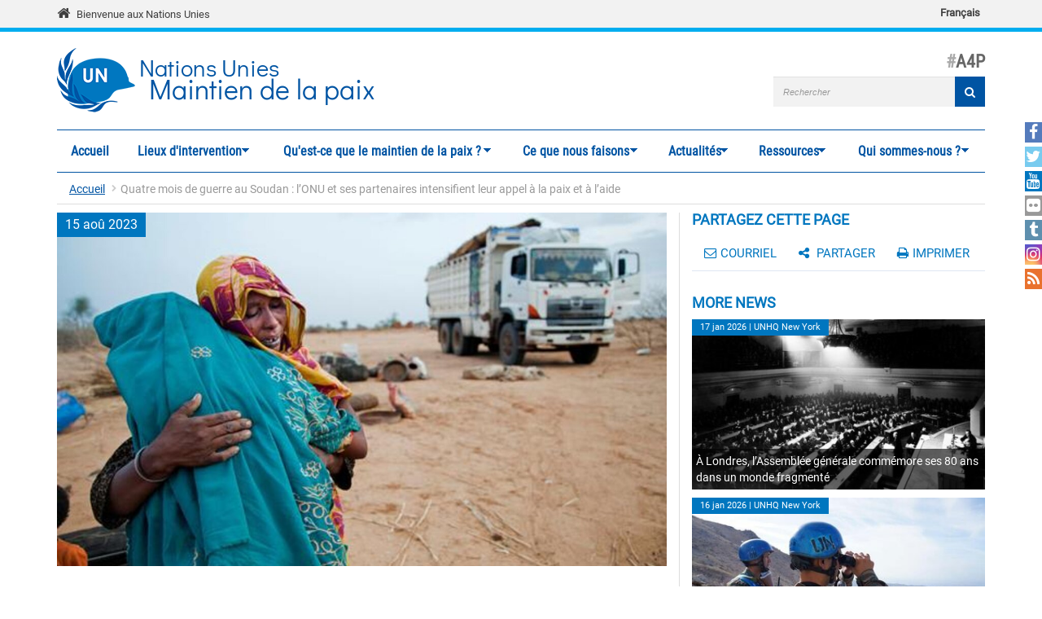

--- FILE ---
content_type: text/html; charset=utf-8
request_url: https://peacekeeping.un.org/fr/quatre-mois-de-guerre-au-soudan-lonu-et-ses-partenaires-intensifient-leur-appel-la-paix-et-laide
body_size: 13654
content:
<!DOCTYPE html>
<html lang="fr" dir="ltr" prefix="og: http://ogp.me/ns# content: http://purl.org/rss/1.0/modules/content/ dc: http://purl.org/dc/terms/ foaf: http://xmlns.com/foaf/0.1/ rdfs: http://www.w3.org/2000/01/rdf-schema# sioc: http://rdfs.org/sioc/ns# sioct: http://rdfs.org/sioc/types# skos: http://www.w3.org/2004/02/skos/core# xsd: http://www.w3.org/2001/XMLSchema#">
<head>
  <meta charset="utf-8">
  <meta name="viewport" content="width=device-width, initial-scale=1.0" />
  <meta http-equiv="X-UA-Compatible" content="IE=edge" />
  <!--[if IE]><![endif]-->
<meta http-equiv="Content-Type" content="text/html; charset=utf-8" />
<link rel="shortcut icon" href="https://peacekeeping.un.org/sites/all/themes/pktheme/favicon.ico" type="image/vnd.microsoft.icon" />
<meta name="description" content="Quatre mois après le début de la guerre au Soudan qui a entraîné une hausse de l’insécurité alimentaire, des morts et des blessés, ainsi que des violences sexuelles, une vingtaine de chefs d’agences des Nations Unies et d’autres organisations internationales ont lancé mardi un appel à la paix, à l’accès à l’aide humanitaire et au respect des droits de l’homme dans ce pays." />
<meta name="keywords" content="https://peacekeeping.un.org/sites/default/files/field/image/image560x340cropped_1372.jpg" />
<link rel="canonical" href="https://peacekeeping.un.org/fr/quatre-mois-de-guerre-au-soudan-lonu-et-ses-partenaires-intensifient-leur-appel-la-paix-et-laide" />
<link rel="shortlink" href="https://peacekeeping.un.org/fr/node/44271" />
<meta property="og:site_name" content="Nations Unies Maintien de la paix" />
<meta property="og:type" content="article" />
<meta property="og:url" content="https://peacekeeping.un.org/fr/quatre-mois-de-guerre-au-soudan-lonu-et-ses-partenaires-intensifient-leur-appel-la-paix-et-laide" />
<meta property="og:title" content="Quatre mois de guerre au Soudan : l’ONU et ses partenaires intensifient leur appel à la paix et à l’aide" />
<meta property="og:image" content="https://peacekeeping.un.org/sites/default/files/field/image/image560x340cropped_1372.jpg" />
<meta property="og:image:url" content="https://peacekeeping.un.org/sites/default/files/field/image/image560x340cropped_1372.jpg" />
<meta property="og:image:secure_url" content="https://peacekeeping.un.org/sites/default/files/field/image/image560x340cropped_1372.jpg" />
<meta name="twitter:card" content="summary_large_image" />
<meta name="twitter:creator" content="@UNPeacekeeping" />
<meta name="twitter:creator:id" content="46003622" />
<meta name="twitter:url" content="https://peacekeeping.un.org/fr/quatre-mois-de-guerre-au-soudan-lonu-et-ses-partenaires-intensifient-leur-appel-la-paix-et-laide" />
<meta name="twitter:title" content="Quatre mois de guerre au Soudan : l’ONU et ses partenaires" />
<meta name="twitter:description" content="Quatre mois après le début de la guerre au Soudan qui a entraîné une hausse de l’insécurité alimentaire, des morts et des blessés, ainsi que des violences sexuelles, une vingtaine de chefs d’agences" />
<meta name="twitter:image" content="https://peacekeeping.un.org/sites/default/files/field/image/image560x340cropped_1372.jpg" />
  <title>Quatre mois de guerre au Soudan : l’ONU et ses partenaires intensifient leur appel à la paix et à l’aide | Nations Unies Maintien de la paix</title>
  <link type="text/css" rel="stylesheet" href="/sites/default/files/advagg_css/css__9cWqptSUNYq5YedfIwh33VxtugFVWjDdEsblT8GhLKI__quUjyhSfbEukHj8a0hYvzm9VTmPALmSZvA0xfM_Oxzo__zefnSF7yJsgTTK7IoZ5DI7MVSJZJ5_lccaCUTMx5_bM.css" media="all" />
<link type="text/css" rel="stylesheet" href="/sites/default/files/advagg_css/css__xUWTosbEWsJtx53Lflex_cemKjH7Xa6pCThN8SBYBOM__5r5hs_IQkEpjsk_jvMMT6fX_lFvbOdnBHxUChMIW5hs__zefnSF7yJsgTTK7IoZ5DI7MVSJZJ5_lccaCUTMx5_bM.css" media="all" />
<link type="text/css" rel="stylesheet" href="/sites/default/files/advagg_css/css__QRQafB70E_PS9av-6T3jGpRuvk6Q-SlRfPkDey-Li_A__Dd9XxmOIAYcIgRnVe1NOqhDVGLEp4EJKFEJVJtP8gug__zefnSF7yJsgTTK7IoZ5DI7MVSJZJ5_lccaCUTMx5_bM.css" media="all" />
<link type="text/css" rel="stylesheet" href="/sites/default/files/advagg_css/css__HRfnueyqezLrVoknCOHjBNE8B5aEWh034A442YWYnUI__M3ZVFTEUPATWv4G7RC2EDMbLuAT8dPlCYd9ZtHOavOs__zefnSF7yJsgTTK7IoZ5DI7MVSJZJ5_lccaCUTMx5_bM.css" media="all" />
<link type="text/css" rel="stylesheet" href="/sites/default/files/advagg_css/css__ijJb5abCmufYoHnH9rzW7yRzFEUoWorPInwp-bKFk7U__U6FdshyRQ_THNl8L6UTSE9EjfQXuMOH8ItNWF2NVpC4__zefnSF7yJsgTTK7IoZ5DI7MVSJZJ5_lccaCUTMx5_bM.css" media="all" />
  <!-- HTML5 element support for IE6-8 -->
  <!--[if lt IE 9]>
    <script src="//html5shiv.googlecode.com/svn/trunk/html5.js"></script>
  <![endif]-->

	
  <script type="text/javascript" src="/sites/default/files/advagg_js/js__Hd1Ww-P4caBycGs1-IWrNXIjdXHyHzgdYqzd2iNqA_M__ZDkMuo5YJaxblPavF94oOCjb3dHv_SbFqwtHAJTDDrE__zefnSF7yJsgTTK7IoZ5DI7MVSJZJ5_lccaCUTMx5_bM.js"></script>
<script type="text/javascript" src="/sites/default/files/advagg_js/js__d2A_z8Ffb6VbMPooTpmm7IGUziPE9gWXY4DJDj3sED0__gB3o8dqLvrm32Uklr7xyaBtidQG6hbOQ_qPOxZPg8xw__zefnSF7yJsgTTK7IoZ5DI7MVSJZJ5_lccaCUTMx5_bM.js"></script>
<script type="text/javascript" src="/sites/default/files/advagg_js/js__gYeOV_ChC963mCBfIo7bXakoTeMq7u7WEQMraV5WZc4__KvIgXpl7H47JQ-fv_LRYOkiahJyx0HW8x4VVKJo9bc8__zefnSF7yJsgTTK7IoZ5DI7MVSJZJ5_lccaCUTMx5_bM.js"></script>
<script type="text/javascript" src="/sites/default/files/advagg_js/js__rb5lvQ9wl-K3Lr3xjV4UCW6emJ3swwHEpll3_MWgY78___wAl6QB2vQNEKG6nb3QoqGZlYH_8H9hX78B4g0KMAwE__zefnSF7yJsgTTK7IoZ5DI7MVSJZJ5_lccaCUTMx5_bM.js"></script>
<script type="text/javascript" async="async" src="https://www.googletagmanager.com/gtag/js?id=G-08W5Q6ZYBZ"></script>
<script type="text/javascript">
<!--//--><![CDATA[//><!--
window.dataLayer = window.dataLayer || [];function gtag(){dataLayer.push(arguments)};gtag("js", new Date());gtag("set", "developer_id.dMDhkMT", true);gtag("config", "G-08W5Q6ZYBZ", {"groups":"default"});
//--><!]]>
</script>
<script type="text/javascript" src="/sites/default/files/advagg_js/js__1DqpRUaCSD-G_MwEHW_ta_yjVzjNR5BPrNEiN5Ko0Y0__8OYI27A9RGBwVs_pyrCfC2Q0Hw0EEYzZxktO5lH1OZA__zefnSF7yJsgTTK7IoZ5DI7MVSJZJ5_lccaCUTMx5_bM.js"></script>
<script type="text/javascript">
<!--//--><![CDATA[//><!--
var _paq = _paq || [];(function(){var u=(("https:" == document.location.protocol) ? "https://webanalytics.dfs.un.org/matomo/" : "http://webanalytics.dfs.un.org/matomo/");_paq.push(["setSiteId", "115"]);_paq.push(["setTrackerUrl", u+"piwik.php"]);_paq.push(["setDoNotTrack", 1]);_paq.push(["trackPageView"]);_paq.push(["setIgnoreClasses", ["no-tracking","colorbox"]]);_paq.push(["enableLinkTracking"]);var d=document,g=d.createElement("script"),s=d.getElementsByTagName("script")[0];g.type="text/javascript";g.defer=true;g.async=true;g.src="https://peacekeeping.un.org/sites/default/files/matomo/piwik.js?t8zc5i";s.parentNode.insertBefore(g,s);})();
//--><!]]>
</script>
<script type="text/javascript" src="/sites/default/files/advagg_js/js__c9-1oXZJAe92ZIZcX7HHVHdL9F1iPbs8FkXSehke4LM___tRVoe88wDhOjjD3nc5vl8ZBCUgAPvXZguHlxkTOLjY__zefnSF7yJsgTTK7IoZ5DI7MVSJZJ5_lccaCUTMx5_bM.js"></script>
<script type="text/javascript" src="/sites/default/files/advagg_js/js__53JcD9jgnmcE0hPvrqUhj_xzAw2GsyYcxuflB0Y92kE__TILEwCoRWXdgDT5CuoZ7VyF6ffhmBMtd2BqOyucskXg__zefnSF7yJsgTTK7IoZ5DI7MVSJZJ5_lccaCUTMx5_bM.js"></script>
<script type="text/javascript">
<!--//--><![CDATA[//><!--
jQuery.extend(Drupal.settings, {"basePath":"\/","pathPrefix":"fr\/","setHasJsCookie":0,"ajaxPageState":{"theme":"pktheme","theme_token":"GsYvJMLxcHjRFn0GPGXiIvzp9oy0xQvlqDprGXTerFY","css":{"modules\/system\/system.base.css":1,"sites\/all\/modules\/contrib\/simplenews\/simplenews.css":1,"sites\/all\/modules\/contrib\/date\/date_api\/date.css":1,"sites\/all\/modules\/contrib\/date\/date_popup\/themes\/datepicker.1.7.css":1,"modules\/field\/theme\/field.css":1,"modules\/node\/node.css":1,"sites\/all\/modules\/custom\/pk_sidebar_menu\/css\/pk_sidebar_menu.css":1,"sites\/all\/modules\/contrib\/extlink\/extlink.css":1,"sites\/all\/modules\/contrib\/views\/css\/views.css":1,"sites\/all\/modules\/contrib\/ckeditor\/css\/ckeditor.css":1,"sites\/all\/modules\/contrib\/ckeditor_image2\/ckeditor_image2.theme.css":1,"sites\/all\/modules\/contrib\/ckeditor_image2\/ckeditor_image2.responsive.css":1,"sites\/all\/modules\/contrib\/colorbox\/styles\/default\/colorbox_style.css":1,"sites\/all\/modules\/contrib\/ctools\/css\/ctools.css":1,"sites\/all\/modules\/contrib\/print\/print_ui\/css\/print_ui.theme.css":1,"modules\/locale\/locale.css":1,"sites\/all\/modules\/contrib\/flexslider\/assets\/css\/flexslider_img.css":1,"sites\/all\/libraries\/flexslider\/flexslider.css":1,"sites\/all\/modules\/contrib\/hide_submit\/css\/hide_submit.css":1,"sites\/all\/libraries\/superfish\/css\/superfish.css":1,"sites\/all\/libraries\/superfish\/css\/superfish-smallscreen.css":1,"sites\/all\/themes\/pktheme\/bootstrap\/bootstrap.min.css":1,"sites\/all\/themes\/pktheme\/css\/overrides.css":1,"sites\/all\/themes\/pktheme\/css\/style.css":1,"sites\/all\/themes\/pktheme\/css\/font-awesome.min.css":1,"public:\/\/css_injector\/css_injector_1.css":1,"public:\/\/css_injector\/css_injector_2.css":1},"js":{"sites\/all\/themes\/pktheme\/js\/lazyloader-quicktab.js":1,"sites\/all\/modules\/contrib\/flexslider\/assets\/js\/flexslider.load.js":1,"sites\/all\/themes\/bootstrap\/js\/bootstrap.js":1,"sites\/all\/modules\/contrib\/jquery_update\/replace\/jquery\/2.1\/jquery.min.js":1,"misc\/jquery-extend-3.4.0.js":1,"misc\/jquery-html-prefilter-3.5.0-backport.js":1,"misc\/jquery.once.js":1,"misc\/drupal.js":1,"sites\/all\/modules\/contrib\/counter_up\/js\/counter_up.js":1,"sites\/all\/modules\/contrib\/waypoints\/waypoints.min.js":1,"sites\/all\/modules\/contrib\/admin_menu\/admin_devel\/admin_devel.js":1,"sites\/all\/modules\/contrib\/extlink\/extlink.js":1,"public:\/\/languages\/fr_48vPUWHZKO83VYnnBkDkMcOGtFeDsJDoI5ZbLRd2bkA.js":1,"sites\/all\/libraries\/colorbox\/jquery.colorbox-min.js":1,"sites\/all\/modules\/contrib\/colorbox\/js\/colorbox.js":1,"sites\/all\/modules\/contrib\/colorbox\/styles\/default\/colorbox_style.js":1,"sites\/all\/modules\/contrib\/colorbox\/js\/colorbox_inline.js":1,"sites\/all\/modules\/contrib\/jcaption\/jcaption.js":1,"sites\/all\/modules\/contrib\/google_analytics\/googleanalytics.js":1,"https:\/\/www.googletagmanager.com\/gtag\/js?id=G-08W5Q6ZYBZ":1,"sites\/all\/modules\/contrib\/matomo\/matomo.js":1,"sites\/all\/libraries\/counterup\/jquery.counterup.min.js":1,"sites\/all\/libraries\/flexslider\/jquery.flexslider-min.js":1,"sites\/all\/modules\/contrib\/hide_submit\/js\/hide_submit.js":1,"sites\/all\/libraries\/superfish\/jquery.hoverIntent.minified.js":1,"sites\/all\/libraries\/superfish\/sftouchscreen.js":1,"sites\/all\/libraries\/superfish\/sfsmallscreen.js":1,"sites\/all\/libraries\/superfish\/supposition.js":1,"sites\/all\/libraries\/superfish\/superfish.js":1,"sites\/all\/modules\/contrib\/superfish\/superfish.js":1,"sites\/all\/themes\/pktheme\/bootstrap\/bootstrap.min.js":1,"sites\/all\/themes\/pktheme\/bootstrap\/respond.min.js":1,"sites\/all\/themes\/pktheme\/js\/script.js":1,"sites\/all\/themes\/pktheme\/js\/pk-operations-map.js":1,"sites\/all\/themes\/pktheme\/js\/pk-postcard.js":1}},"colorbox":{"opacity":"0.85","current":"{current} of {total}","previous":"\u00ab Prev","next":"Next \u00bb","close":"Fermer","maxWidth":"98%","maxHeight":"98%","fixed":true,"mobiledetect":true,"mobiledevicewidth":"480px"},"jcaption":{"jcaption_selectors":[".content .content img","article .field-body img","article .field-name-body img"],"jcaption_alt_title":"title","jcaption_requireText":1,"jcaption_copyStyle":1,"jcaption_removeStyle":1,"jcaption_removeClass":0,"jcaption_removeAlign":1,"jcaption_copyAlignmentToClass":0,"jcaption_copyFloatToClass":1,"jcaption_copyClassToClass":0,"jcaption_autoWidth":1,"jcaption_keepLink":0,"jcaption_styleMarkup":"","jcaption_animate":0,"jcaption_showDuration":"200","jcaption_hideDuration":"200"},"hide_submit":{"hide_submit_status":true,"hide_submit_method":"disable","hide_submit_css":"hide-submit-disable","hide_submit_abtext":"","hide_submit_atext":"","hide_submit_hide_css":"hide-submit-processing","hide_submit_hide_text":"Processing...","hide_submit_indicator_style":"expand-left","hide_submit_spinner_color":"#000","hide_submit_spinner_lines":12,"hide_submit_hide_fx":0,"hide_submit_reset_time":0},"better_exposed_filters":{"views":{"morenews":{"displays":{"more_news":{"filters":[]}}}}},"extlink":{"extTarget":"_blank","extClass":0,"extLabel":"(link is external)","extImgClass":0,"extIconPlacement":"append","extSubdomains":1,"extExclude":"","extInclude":"(\\.pdf)","extCssExclude":"","extCssExplicit":"","extAlert":0,"extAlertText":"This link will take you to an external web site.","mailtoClass":0,"mailtoLabel":"(link sends e-mail)"},"googleanalytics":{"account":["G-08W5Q6ZYBZ"],"trackOutbound":1,"trackMailto":1,"trackDownload":1,"trackDownloadExtensions":"7z|aac|arc|arj|asf|asx|avi|bin|csv|doc(x|m)?|dot(x|m)?|exe|flv|gif|gz|gzip|hqx|jar|jpe?g|js|mp(2|3|4|e?g)|mov(ie)?|msi|msp|pdf|phps|png|ppt(x|m)?|pot(x|m)?|pps(x|m)?|ppam|sld(x|m)?|thmx|qtm?|ra(m|r)?|sea|sit|tar|tgz|torrent|txt|wav|wma|wmv|wpd|xls(x|m|b)?|xlt(x|m)|xlam|xml|z|zip","trackColorbox":1},"matomo":{"trackMailto":1,"trackColorbox":1},"counter_up":{"delay":"15","total_time":"900"},"urlIsAjaxTrusted":{"\/fr\/quatre-mois-de-guerre-au-soudan-lonu-et-ses-partenaires-intensifient-leur-appel-la-paix-et-laide":true},"superfish":{"1":{"id":"1","sf":{"animation":{"opacity":"show","height":"show"},"speed":200,"dropShadows":false},"plugins":{"touchscreen":{"behaviour":"0","mode":"window_width","breakpoint":767,"breakpointUnit":"px"},"smallscreen":{"mode":"window_width","breakpoint":767,"breakpointUnit":"px","accordionButton":"2","expandText":"D\u00e9plier","collapseText":"Replier","title":"Main menu"},"supposition":true}}},"flexslider":{"optionsets":{"default":{"namespace":"flex-","selector":".slides \u003E li","easing":"swing","direction":"horizontal","reverse":false,"smoothHeight":false,"startAt":0,"animationSpeed":600,"initDelay":0,"useCSS":true,"touch":true,"video":false,"keyboard":true,"multipleKeyboard":false,"mousewheel":0,"controlsContainer":".flex-control-nav-container","sync":"","asNavFor":"","itemWidth":0,"itemMargin":0,"minItems":0,"maxItems":0,"move":0,"animation":"fade","slideshow":true,"slideshowSpeed":"4000","directionNav":true,"controlNav":true,"prevText":"","nextText":"","pausePlay":false,"pauseText":"Pause","playText":"Play","randomize":false,"thumbCaptions":false,"thumbCaptionsBoth":false,"animationLoop":true,"pauseOnAction":true,"pauseOnHover":true,"manualControls":""}},"instances":{"flexslider-1":"default"}},"bootstrap":{"anchorsFix":0,"anchorsSmoothScrolling":1,"formHasError":1,"popoverEnabled":1,"popoverOptions":{"animation":1,"html":0,"placement":"right","selector":"","trigger":"click","triggerAutoclose":1,"title":"","content":"","delay":0,"container":"body"},"tooltipEnabled":1,"tooltipOptions":{"animation":1,"html":0,"placement":"auto left","selector":"","trigger":"hover focus","delay":0,"container":"body"}}});
//--><!]]>
</script>
</head>
<body class="html not-front not-logged-in one-sidebar sidebar-second page-node page-node- page-node-44271 node-type-article i18n-fr node-view-page" >
  <div id="skip-link">
    <a href="#main-content" class="element-invisible element-focusable">Aller au contenu principal</a>
  </div>
    
<div class="un-bar">
    <div class="container">
	<span class="welcome-top">
		<a href="http://www.un.org/fr" title="United Nations"><i class="fa fa-home"></i> </a> 
		<a href="http://www.un.org/fr" title="United Nations">Bienvenue aux Nations Unies</a>
	</span>
		   <button type="button" class="navbar-toggle collapsed" data-toggle="collapse" data-target="#language-switcher">
      <span class="sr-only">Toggle navigation</span>
      <span class="icon-bar"></span>
      <span class="icon-bar"></span>
      <span class="icon-bar"></span>
      </button>
      <div class="language-title visible-xs-inline"><a href="javascript:void(0)" data-toggle="collapse" data-target="#language-switcher">Language:</a></div>
      <div class="navbar-collapse collapse" id="language-switcher">
          <div class="region region-socialmedia">
    <section id="block-language-switcher-fallback-language-switcher-fallback" class="block block-language-switcher-fallback clearfix">

      
  <div class="box-wrapper">
  <ul class="language-switcher-locale-url"><li class="fr first last active"><a href="/fr/quatre-mois-de-guerre-au-soudan-lonu-et-ses-partenaires-intensifient-leur-appel-la-paix-et-laide" class="language-link active" xml:lang="fr" hreflang="fr">Français</a></li>
</ul>  </div>

</section> <!-- /.block -->
  </div>
      </div>
          </div>
      
</div>
		
<header id="navbar" class="navbar container navbar-default">
  <div class="container">
  
    <div class="navbar-header">
	    
      
      <div class="navbar-logo">
                    <a class="logo navbar-btn pull-left" href="/fr" title="Accueil">
            <img src="https://peacekeeping.un.org/sites/default/files/unp_logo_0.png" alt="Accueil" />
          </a>
              
                    <a class="name navbar-brand" href="/fr" title="Accueil"><span class="un">Nations Unies</span> <span>Maintien de la paix</span></a>
                    
          		  	<p class="lead">A4P</p>
	  		      </div>
      
        <div class="region region-header">
    <section id="block-search-form" class="block block-search clearfix">

      
  <div class="box-wrapper">
  <form class="form-search content-search" action="/fr/quatre-mois-de-guerre-au-soudan-lonu-et-ses-partenaires-intensifient-leur-appel-la-paix-et-laide" method="post" id="search-block-form" accept-charset="UTF-8"><div><div>
      <h2 class="element-invisible">Formulaire de recherche</h2>
    <div class="input-group"><input title="Indiquer les termes à rechercher" placeholder="Rechercher" class="form-control form-text" type="text" id="edit-search-block-form--2" name="search_block_form" value="" size="40" maxlength="128" /><span class="input-group-btn"><button type="submit" class="btn btn-primary"><span class="icon glyphicon glyphicon-search" aria-hidden="true"></span>
</button></span></div><div class="form-actions form-wrapper form-group" id="edit-actions"><button class="element-invisible btn btn-primary form-submit" type="submit" id="edit-submit" name="op" value="Rechercher">Rechercher</button>
<button class="search-icon" type="submit"><i class="fa fa-search"></i></button></div><input type="hidden" name="form_build_id" value="form-qayvKIDJfaBz2IDcrmU2aMn40-o-ogn-C0CAsTirABo" />
<input type="hidden" name="form_id" value="search_block_form" />
</div>
</div></form>  </div>

</section> <!-- /.block -->
  </div>
	
      
      
      

      <!-- .btn-navbar is used as the toggle for collapsed navbar content -->
      <button type="button" class="navbar-toggle" data-toggle="collapse" data-target="#main-menu">
        <span class="sr-only">Toggle navigation</span>
        <span class="icon-bar"></span>
        <span class="icon-bar"></span>
        <span class="icon-bar"></span>
      </button>
    </div>

          <div class="navbar-collapse collapse" id="main-menu">
      
      
        <nav class="navigation">
                        <div class="region region-navigation">
    <section id="block-superfish-1" class="block block-superfish clearfix">

      
  <div class="box-wrapper">
  <ul  id="superfish-1" class="menu sf-menu sf-main-menu sf-horizontal sf-style-none sf-total-items-7 sf-parent-items-6 sf-single-items-1"><li id="menu-219-1" class="first odd sf-item-1 sf-depth-1 sf-no-children"><a href="/fr" title="" class="sf-depth-1">Accueil</a></li><li id="menu-4492-1" class="middle even sf-item-2 sf-depth-1 sf-total-children-2 sf-parent-children-1 sf-single-children-1 menuparent"><a href="/fr/where-we-operate" title="" class="sf-depth-1 menuparent">Lieux d&#039;intervention</a><ul class="sf-megamenu"><li class="sf-megamenu-wrapper middle even sf-item-2 sf-depth-1 sf-total-children-2 sf-parent-children-1 sf-single-children-1 menuparent"><ol><li id="menu-4496-1" class="first odd sf-item-1 sf-depth-2 sf-total-children-11 sf-parent-children-0 sf-single-children-11 sf-megamenu-column menuparent"><div class="sf-megamenu-column"><a href="/fr/where-we-operate" title="" class="sf-depth-2 menuparent"><img typeof="foaf:Image" class="img-responsive" src="https://peacekeeping.un.org/sites/default/files/styles/thumbnail/public/menuimage/pk-icon-currentoperationsv2_1_2_0_0_0.png?itok=q-ha_FCI" alt="Les opérations en cours" />Les opérations en cours</a><ol><li id="menu-5273-1" class="first odd sf-item-1 sf-depth-3 sf-no-children"><a href="/fr/mission/finul" class="sf-depth-3">FINUL, Liban</a></li><li id="menu-5266-1" class="middle even sf-item-2 sf-depth-3 sf-no-children"><a href="/fr/mission/fisnua" class="sf-depth-3">FISNUA, Abyei</a></li><li id="menu-5265-1" class="middle odd sf-item-3 sf-depth-3 sf-no-children"><a href="/fr/mission/fnuod" class="sf-depth-3">FNUOD, Golan</a></li><li id="menu-5270-1" class="middle even sf-item-4 sf-depth-3 sf-no-children"><a href="/fr/mission/minuk" class="sf-depth-3">MINUK, Kosovo</a></li><li id="menu-5268-1" class="middle odd sf-item-5 sf-depth-3 sf-no-children"><a href="/fr/mission/minurso" class="sf-depth-3">MINURSO, Sahara Occidental</a></li><li id="menu-4514-1" class="middle even sf-item-6 sf-depth-3 sf-no-children"><a href="/fr/mission/minusca" class="sf-depth-3">MINUSCA, République centrafricaine</a></li><li id="menu-5274-1" class="middle odd sf-item-7 sf-depth-3 sf-no-children"><a href="/fr/mission/minuss" class="sf-depth-3">MINUSS, Soudan du Sud</a></li><li id="menu-4519-1" class="middle even sf-item-8 sf-depth-3 sf-no-children"><a href="/fr/mission/monusco" class="sf-depth-3">MONUSCO, République démocratique du Congo</a></li><li id="menu-5271-1" class="middle odd sf-item-9 sf-depth-3 sf-no-children"><a href="/fr/mission/onust" class="sf-depth-3">ONUST, Moyen-Orient</a></li><li id="menu-5269-1" class="middle even sf-item-10 sf-depth-3 sf-no-children"><a href="/fr/mission/unficyp" class="sf-depth-3">UNFICYP, Chypre</a></li><li id="menu-5267-1" class="last odd sf-item-11 sf-depth-3 sf-no-children"><a href="/fr/mission/unmogip" class="sf-depth-3">UNMOGIP, Inde et Pakistan</a></li></ol></div></li><li id="menu-5276-1" class="last even sf-item-2 sf-depth-2 sf-no-children"><a href="/fr/past-peacekeeping-operations" class="sf-depth-2"><img typeof="foaf:Image" class="img-responsive" src="https://peacekeeping.un.org/sites/default/files/styles/thumbnail/public/menuimage/pk-icon-pastoperations1_1_1.png?itok=xHH85FAD" alt="Opérations passées" />Opérations passées</a></li></ol></li></ul></li><li id="menu-5277-1" class="middle odd sf-item-3 sf-depth-1 sf-total-children-7 sf-parent-children-3 sf-single-children-4 menuparent"><a href="/fr/what-is-peacekeeping" class="sf-depth-1 menuparent">Qu&#039;est-ce que le maintien de la paix ?</a><ul class="sf-megamenu"><li class="sf-megamenu-wrapper middle odd sf-item-3 sf-depth-1 sf-total-children-7 sf-parent-children-3 sf-single-children-4 menuparent"><ol><li id="menu-5278-1" class="first odd sf-item-1 sf-depth-2 sf-no-children"><a href="/fr/principles-of-peacekeeping" class="sf-depth-2"><img typeof="foaf:Image" class="img-responsive" src="https://peacekeeping.un.org/sites/default/files/styles/thumbnail/public/menuimage/pk-icon-principlesv2_0_0.png?itok=b0DkJ4rU" alt="Principes du maintien de la paix" />Principes du maintien de la paix</a></li><li id="menu-5279-1" class="middle even sf-item-2 sf-depth-2 sf-total-children-5 sf-parent-children-0 sf-single-children-5 sf-megamenu-column menuparent"><div class="sf-megamenu-column"><a href="/fr/forming-new-operation" class="sf-depth-2 menuparent"><img typeof="foaf:Image" class="img-responsive" src="https://peacekeeping.un.org/sites/default/files/styles/thumbnail/public/menuimage/pk-icon-formingnewoperationv2_1_0.png?itok=2b4lFvto" alt="Créer une nouvelle opération" />Créer une nouvelle opération</a><ol><li id="menu-5280-1" class="first odd sf-item-1 sf-depth-3 sf-no-children"><a href="/fr/role-of-security-council" class="sf-depth-3">Rôle du Conseil de sécurité</a></li><li id="menu-5281-1" class="middle even sf-item-2 sf-depth-3 sf-no-children"><a href="/fr/role-of-general-assembly" class="sf-depth-3">Rôle de l&#039;Assemblée générale</a></li><li id="menu-5282-1" class="middle odd sf-item-3 sf-depth-3 sf-no-children"><a href="/fr/mandates-and-legal-basis-peacekeeping" class="sf-depth-3">Mandats et fondements juridiques des opérations</a></li><li id="menu-5283-1" class="middle even sf-item-4 sf-depth-3 sf-no-children"><a href="/fr/deployment-and-reimbursement" class="sf-depth-3">Déploiement et remboursement</a></li><li id="menu-5284-1" class="last odd sf-item-5 sf-depth-3 sf-no-children"><a href="/fr/environmental-risk-and-performance-management" class="sf-depth-3">Gestion des risques environnementaux</a></li></ol></div></li><li id="menu-5285-1" class="middle odd sf-item-3 sf-depth-2 sf-total-children-7 sf-parent-children-0 sf-single-children-7 sf-megamenu-column menuparent"><div class="sf-megamenu-column"><a href="/fr/our-peacekeepers" class="sf-depth-2 menuparent"><img typeof="foaf:Image" class="img-responsive" src="https://peacekeeping.un.org/sites/default/files/styles/thumbnail/public/menuimage/pk-icon-ourpeacekeepersv2.png?itok=CJpXpm9h" alt="Nos Casques bleus" />Nos Casques bleus</a><ol><li id="menu-5286-1" class="first odd sf-item-1 sf-depth-3 sf-no-children"><a href="/fr/military" class="sf-depth-3">Militaires</a></li><li id="menu-5287-1" class="middle even sf-item-2 sf-depth-3 sf-no-children"><a href="/fr/un-police" class="sf-depth-3">Police</a></li><li id="menu-5288-1" class="middle odd sf-item-3 sf-depth-3 sf-no-children"><a href="/fr/civilians" class="sf-depth-3">Personnel civil</a></li><li id="menu-5289-1" class="middle even sf-item-4 sf-depth-3 sf-no-children"><a href="/fr/standards-of-conduct" class="sf-depth-3">Normes de conduite</a></li><li id="menu-5290-1" class="middle odd sf-item-5 sf-depth-3 sf-no-children"><a href="/fr/united-nations-medals" class="sf-depth-3">Médailles</a></li><li id="menu-5291-1" class="middle even sf-item-6 sf-depth-3 sf-no-children"><a href="/fr/un-peacekeeping-70-years-of-service-sacrifice" class="sf-depth-3">70 ans au service de la paix</a></li><li id="menu-5811-1" class="last odd sf-item-7 sf-depth-3 sf-no-children"><a href="/fr/service-and-sacrifice" title="Service and sacrifice" class="sf-depth-3">Campagne « Service et sacrifice »</a></li></ol></div></li><li id="menu-5297-1" class="middle even sf-item-4 sf-depth-2 sf-no-children"><a href="/fr/how-we-are-funded" class="sf-depth-2"><img typeof="foaf:Image" class="img-responsive" src="https://peacekeeping.un.org/sites/default/files/styles/thumbnail/public/menuimage/pk-icon-fundingv2_0_0.png?itok=bI1DZjwa" alt="Notre financement" />Notre financement</a></li><li id="menu-5298-1" class="middle odd sf-item-5 sf-depth-2 sf-no-children"><a href="/fr/our-successes" class="sf-depth-2"><img typeof="foaf:Image" class="img-responsive" src="https://peacekeeping.un.org/sites/default/files/styles/thumbnail/public/menuimage/pk-icon-oursuccessesv2_0_0.png?itok=AiuW0C4M" alt="Nos succès" />Nos succès</a></li><li id="menu-5299-1" class="middle even sf-item-6 sf-depth-2 sf-no-children"><a href="/fr/our-history" class="sf-depth-2"><img typeof="foaf:Image" class="img-responsive" src="https://peacekeeping.un.org/sites/default/files/styles/thumbnail/public/menuimage/pk-icon-historyofpkv2_1_0.png?itok=KsWqbN8b" alt="Notre histoire" />Notre histoire</a></li><li id="menu-5300-1" class="last odd sf-item-7 sf-depth-2 sf-total-children-1 sf-parent-children-1 sf-single-children-0 sf-megamenu-column menuparent"><div class="sf-megamenu-column"><a href="/fr/reforming-peacekeeping" class="sf-depth-2 menuparent"><img typeof="foaf:Image" class="img-responsive" src="https://peacekeeping.un.org/sites/default/files/styles/thumbnail/public/menuimage/pk-icon-pkreformv3_0_0.png?itok=RCXrFDUX" alt="Réformer le maintien de la paix" />Réformer le maintien de la paix</a><ol><li id="menu-6302-1" class="firstandlast odd sf-item-1 sf-depth-3 sf-total-children-1 sf-parent-children-0 sf-single-children-1 menuparent"><a href="/fr/action-for-peacekeeping-a4p" title="Action pour le maintien de la paix" class="sf-depth-3 menuparent">Action pour le maintien de la paix</a><ul><li id="menu-9172-1" class="firstandlast odd sf-item-1 sf-depth-4 sf-no-children"><a href="/fr/future-of-peacekeeping" class="sf-depth-4">L&#039;avenir du maintien de la paix</a></li></ul></li></ol></div></li></ol></li></ul></li><li id="menu-5292-1" class="middle even sf-item-4 sf-depth-1 sf-total-children-8 sf-parent-children-3 sf-single-children-5 menuparent"><a href="/fr/what-we-do" class="sf-depth-1 menuparent">Ce que nous faisons</a><ul class="sf-megamenu"><li class="sf-megamenu-wrapper middle even sf-item-4 sf-depth-1 sf-total-children-8 sf-parent-children-3 sf-single-children-5 menuparent"><ol><li id="menu-5293-1" class="first odd sf-item-1 sf-depth-2 sf-total-children-3 sf-parent-children-0 sf-single-children-3 sf-megamenu-column menuparent"><div class="sf-megamenu-column"><a href="/fr/protecting-civilians" class="sf-depth-2 menuparent"><img typeof="foaf:Image" class="img-responsive" src="https://peacekeeping.un.org/sites/default/files/styles/thumbnail/public/menuimage/pk-icon-protectionofcivilliansv2_1_0.png?itok=2JDdAG-S" alt="Protection des civils" />Protection des civils</a><ol><li id="menu-5294-1" class="first odd sf-item-1 sf-depth-3 sf-no-children"><a href="/fr/protection-of-civilians-mandate" class="sf-depth-3">Mandat de protection des civils</a></li><li id="menu-5295-1" class="middle even sf-item-2 sf-depth-3 sf-no-children"><a href="/fr/child-protection" class="sf-depth-3">Protection des enfants</a></li><li id="menu-9240-1" class="last odd sf-item-3 sf-depth-3 sf-no-children"><a href="https://peacekeeping.un.org/fr/conflict-related-sexual-violence" title="" class="sf-depth-3">Violences sexuelles liées aux conflits</a></li></ol></div></li><li id="menu-5301-1" class="middle even sf-item-2 sf-depth-2 sf-total-children-2 sf-parent-children-0 sf-single-children-2 sf-megamenu-column menuparent"><div class="sf-megamenu-column"><a href="/fr/preventing-conflicts" class="sf-depth-2 menuparent"><img typeof="foaf:Image" class="img-responsive" src="https://peacekeeping.un.org/sites/default/files/styles/thumbnail/public/menuimage/pk-icon-preventingconflictv2_0.png?itok=ARzS4TJL" alt="Prévention des conflits" />Prévention des conflits</a><ol><li id="menu-5302-1" class="first odd sf-item-1 sf-depth-3 sf-no-children"><a href="/fr/quick-impact-projects-communities" class="sf-depth-3">Projets à effet rapide pour les communautés</a></li><li id="menu-5303-1" class="last even sf-item-2 sf-depth-3 sf-no-children"><a href="/fr/conflict-and-natural-resources" class="sf-depth-3">Conflits et ressources naturelles</a></li></ol></div></li><li id="menu-9173-1" class="middle odd sf-item-3 sf-depth-2 sf-total-children-4 sf-parent-children-0 sf-single-children-4 sf-megamenu-column menuparent"><div class="sf-megamenu-column"><a href="/fr/building-rule-of-law-and-security-institutions" title="La mise en place d’un état de droit et d’institutions de sécurité" class="sf-depth-2 menuparent"><img typeof="foaf:Image" class="img-responsive" src="https://peacekeeping.un.org/sites/default/files/styles/thumbnail/public/menuimage/pk-icon-ruleoflawv2.png?itok=eRZ96o77" alt="La mise en place d’un état de droit et d’institutions de sécurité" />La mise en place d’un état de droit et d’institutions de sécurité</a><ol><li id="menu-5306-1" class="first odd sf-item-1 sf-depth-3 sf-no-children"><a href="/fr/mine-action" class="sf-depth-3">Lutte antimines</a></li><li id="menu-9174-1" class="middle even sf-item-2 sf-depth-3 sf-no-children"><a href="/fr/disarmament-demobilization-and-reintegration" class="sf-depth-3">Le désarmement, la démobilisation et la réintégration</a></li><li id="menu-5308-1" class="middle odd sf-item-3 sf-depth-3 sf-no-children"><a href="/fr/security-sector-reform" class="sf-depth-3">Réforme du secteur de la sécurité</a></li><li id="menu-9183-1" class="last even sf-item-4 sf-depth-3 sf-no-children"><a href="/fr/justice-and-corrections" class="sf-depth-3">Questions judiciaires et pénitentiaires</a></li></ol></div></li><li id="menu-9171-1" class="middle even sf-item-4 sf-depth-2 sf-no-children"><a href="/fr/advancing-political-solutions-to-conflict" class="sf-depth-2"><img typeof="foaf:Image" class="img-responsive" src="https://peacekeeping.un.org/sites/default/files/styles/thumbnail/public/menuimage/advancing_pol_solutions_icon.png?itok=kBRt4ktj" alt="Faire avancer les solutions politiques aux conflits" />Faire avancer les solutions politiques aux conflits</a></li><li id="menu-5311-1" class="middle odd sf-item-5 sf-depth-2 sf-no-children"><a href="/fr/promoting-human-rights" class="sf-depth-2"><img typeof="foaf:Image" class="img-responsive" src="https://peacekeeping.un.org/sites/default/files/styles/thumbnail/public/menuimage/pk-icon-humanrightsv2_2_0.png?itok=rk-_O82K" alt="Promotion des droits de l&#039;homme" />Promotion des droits de l'homme</a></li><li id="menu-5312-1" class="middle even sf-item-6 sf-depth-2 sf-no-children"><a href="/fr/women-peace-and-security-0" class="sf-depth-2"><img typeof="foaf:Image" class="img-responsive" src="https://peacekeeping.un.org/sites/default/files/styles/thumbnail/public/menuimage/pk-icon-empoweringwomenv2_0_0.png?itok=jY20zOrl" alt="Participation des femmes" />Participation des femmes</a></li><li id="menu-5313-1" class="middle odd sf-item-7 sf-depth-2 sf-no-children"><a href="/fr/operational-support" class="sf-depth-2"><img typeof="foaf:Image" class="img-responsive" src="https://peacekeeping.un.org/sites/default/files/styles/thumbnail/public/menuimage/pk-icon-fieldsupportv2_0_0.png?itok=SyzsUJjC" alt="Appui aux missions" />Appui aux missions</a></li><li id="menu-9192-1" class="last even sf-item-8 sf-depth-2 sf-no-children"><a href="/fr/promoting-youth-peace-and-security" class="sf-depth-2">Promouvoir la jeunesse, la paix et la sécurité</a></li></ol></li></ul></li><li id="menu-3117-1" class="middle odd sf-item-5 sf-depth-1 sf-total-children-7 sf-parent-children-0 sf-single-children-7 menuparent"><a href="/fr/news" title="" class="sf-depth-1 menuparent">Actualités</a><ul class="sf-megamenu"><li class="sf-megamenu-wrapper middle odd sf-item-5 sf-depth-1 sf-total-children-7 sf-parent-children-0 sf-single-children-7 menuparent"><ol><li id="menu-3118-1" class="first odd sf-item-1 sf-depth-2 sf-no-children"><a href="/fr/actualite-du-maintien-de-la-paix" title="" class="sf-depth-2"><img typeof="foaf:Image" class="img-responsive" src="https://peacekeeping.un.org/sites/default/files/styles/thumbnail/public/menuimage/press-releases_1.png?itok=xiQHmkT6" alt="Dernières actualités" />Dernières actualités</a></li><li id="menu-5314-1" class="middle even sf-item-2 sf-depth-2 sf-no-children"><a href="/fr/social-media" title="" class="sf-depth-2"><img typeof="foaf:Image" class="img-responsive" src="https://peacekeeping.un.org/sites/default/files/styles/thumbnail/public/menuimage/pk-icon-socialmediav2_0_1.png?itok=GpCj-PUY" alt="Réseaux sociaux" />Réseaux sociaux</a></li><li id="menu-5315-1" class="middle odd sf-item-3 sf-depth-2 sf-no-children"><a href="/fr/multimedia" title="" class="sf-depth-2"><img typeof="foaf:Image" class="img-responsive" src="https://peacekeeping.un.org/sites/default/files/styles/thumbnail/public/menuimage/pk-icon-mediav2a_0.png?itok=fQm6kQSx" alt="Multimédia" />Multimédia</a></li><li id="menu-7698-1" class="middle even sf-item-4 sf-depth-2 sf-no-children"><a href="/fr/actualites-de-nos-missions" title="" class="sf-depth-2"><img typeof="foaf:Image" class="img-responsive" src="https://peacekeeping.un.org/sites/default/files/styles/thumbnail/public/menuimage/pk-icon-newsandmediav2_0_6.png?itok=cefrB2g5" alt="Actualités de nos missions" />Actualités de nos missions</a></li><li id="menu-5330-1" class="middle odd sf-item-5 sf-depth-2 sf-no-children"><a href="https://peacekeeping.un.org/en/press-releases" title="" class="sf-depth-2"><img typeof="foaf:Image" class="img-responsive" src="https://peacekeeping.un.org/sites/default/files/styles/thumbnail/public/menuimage/pk-icon-newsv2_0_0.png?itok=j0QPTdS5" alt="Communiqués et déclarations (en anglais)" />Communiqués et déclarations (en anglais)</a></li><li id="menu-5828-1" class="middle even sf-item-6 sf-depth-2 sf-no-children"><a href="/fr/events" class="sf-depth-2"><img typeof="foaf:Image" class="img-responsive" src="https://peacekeeping.un.org/sites/default/files/styles/thumbnail/public/menuimage/pk-icon-campaignsv2_3.png?itok=rQSj3LSQ" alt="Événements" />Événements</a></li><li id="menu-5316-1" class="last odd sf-item-7 sf-depth-2 sf-no-children"><a href="/fr/media-contacts" title="" class="sf-depth-2"><img typeof="foaf:Image" class="img-responsive" src="https://peacekeeping.un.org/sites/default/files/styles/thumbnail/public/menuimage/pk-icon-mediacontactv3_0_0.png?itok=zCH8yBht" alt="Contact médias" />Contact médias</a></li></ol></li></ul></li><li id="menu-5317-1" class="middle even sf-item-6 sf-depth-1 sf-total-children-5 sf-parent-children-1 sf-single-children-4 menuparent"><a href="/fr/resources" class="sf-depth-1 menuparent">Ressources</a><ul class="sf-megamenu"><li class="sf-megamenu-wrapper middle even sf-item-6 sf-depth-1 sf-total-children-5 sf-parent-children-1 sf-single-children-4 menuparent"><ol><li id="menu-5324-1" class="first odd sf-item-1 sf-depth-2 sf-total-children-3 sf-parent-children-0 sf-single-children-3 sf-megamenu-column menuparent"><div class="sf-megamenu-column"><a href="/fr/data" title="" class="sf-depth-2 menuparent"><img typeof="foaf:Image" class="img-responsive" src="https://peacekeeping.un.org/sites/default/files/styles/thumbnail/public/menuimage/pk-icon-datav2_0_0.png?itok=rW0l5A4j" alt="Données" />Données</a><ol><li id="menu-5833-1" class="first odd sf-item-1 sf-depth-3 sf-no-children"><a href="/fr/troop-and-police-contributors" title="" class="sf-depth-3">Pays contributeurs en soldats et policiers</a></li><li id="menu-5837-1" class="middle even sf-item-2 sf-depth-3 sf-no-children"><a href="/fr/fatalities" class="sf-depth-3">Pertes en vies humaines</a></li><li id="menu-5836-1" class="last odd sf-item-3 sf-depth-3 sf-no-children"><a href="/fr/gender" title="" class="sf-depth-3">Statistiques par genre</a></li></ol></div></li><li id="menu-5319-1" class="middle even sf-item-2 sf-depth-2 sf-no-children"><a href="/fr/guidance" class="sf-depth-2"><img typeof="foaf:Image" class="img-responsive" src="https://peacekeeping.un.org/sites/default/files/styles/thumbnail/public/menuimage/pk-icon-policyv2_1_0.png?itok=PmiwWHLq" alt="Politiques et directives" />Politiques et directives</a></li><li id="menu-6505-1" class="middle odd sf-item-3 sf-depth-2 sf-no-children"><a href="/fr/publications" title="" class="sf-depth-2"><img typeof="foaf:Image" class="img-responsive" src="https://peacekeeping.un.org/sites/default/files/styles/thumbnail/public/menuimage/pk-icon-publicationsv2_0_4.png?itok=RXdTbLyv" alt="Publications" />Publications</a></li><li id="menu-5839-1" class="middle even sf-item-4 sf-depth-2 sf-no-children"><a href="/fr/reports" title="Reports" class="sf-depth-2"><img typeof="foaf:Image" class="img-responsive" src="https://peacekeeping.un.org/sites/default/files/styles/thumbnail/public/menuimage/pk-icon-reportsv2_3_1.png?itok=XaL5BPAj" alt="Rapports" />Rapports</a></li><li id="menu-5841-1" class="last odd sf-item-5 sf-depth-2 sf-no-children"><a href="https://peacekeeping.un.org/en/infographics" title="" class="sf-depth-2"><img typeof="foaf:Image" class="img-responsive" src="https://peacekeeping.un.org/sites/default/files/styles/thumbnail/public/menuimage/pk-icon-infographicsv2_0_1.png?itok=k3-L9lZg" alt="Infographies (en anglais)" />Infographies (en anglais)</a></li></ol></li></ul></li><li id="menu-5318-1" class="last odd sf-item-7 sf-depth-1 sf-total-children-5 sf-parent-children-0 sf-single-children-5 menuparent"><a href="/fr/about-us" class="sf-depth-1 menuparent">Qui sommes-nous ?</a><ul class="sf-megamenu"><li class="sf-megamenu-wrapper last odd sf-item-7 sf-depth-1 sf-total-children-5 sf-parent-children-0 sf-single-children-5 menuparent"><ol><li id="menu-5320-1" class="first odd sf-item-1 sf-depth-2 sf-no-children"><a href="/fr/department-of-peace-operations" class="sf-depth-2"><img typeof="foaf:Image" class="img-responsive" src="https://peacekeeping.un.org/sites/default/files/styles/thumbnail/public/menuimage/pk-icon-dpkov2_2_0.png?itok=29p3TQKt" alt="Dept. des opérations de paix" />Dept. des opérations de paix</a></li><li id="menu-5322-1" class="middle even sf-item-2 sf-depth-2 sf-no-children"><a href="/fr/leadership" class="sf-depth-2"><img typeof="foaf:Image" class="img-responsive" src="https://peacekeeping.un.org/sites/default/files/styles/thumbnail/public/menuimage/pk-icon-leadershipv2_3_0.png?itok=uxYFmP6j" alt="Chefs des Départements" />Chefs des Départements</a></li><li id="menu-5323-1" class="middle odd sf-item-3 sf-depth-2 sf-no-children"><a href="/fr/working-with-us" class="sf-depth-2"><img typeof="foaf:Image" class="img-responsive" src="https://peacekeeping.un.org/sites/default/files/styles/thumbnail/public/menuimage/pk-icon-workingforusv2_2_0.png?itok=x1UW5hVa" alt="Travailler avec nous" />Travailler avec nous</a></li><li id="menu-5848-1" class="middle even sf-item-4 sf-depth-2 sf-no-children"><a href="/fr/contact" title="" class="sf-depth-2"><img typeof="foaf:Image" class="img-responsive" src="https://peacekeeping.un.org/sites/default/files/styles/thumbnail/public/menuimage/pk-icon-contactusv2_1_0.png?itok=ZMBCPgo9" alt="Contact" />Contact</a></li><li id="menu-5906-1" class="last odd sf-item-5 sf-depth-2 sf-no-children"><a href="/fr/historical-timeline-of-un-peacekeeping" title="" class="sf-depth-2"><img typeof="foaf:Image" class="img-responsive" src="https://peacekeeping.un.org/sites/default/files/styles/thumbnail/public/menuimage/hourglass_3_4_2.png?itok=KBe3CBUD" alt="Chronologie" />Chronologie</a></li></ol></li></ul></li></ul>  </div>

</section> <!-- /.block -->
  </div>
                  </nav>
      </div>
      </div>
</header>


<div class="main-container container">

  <ol class="breadcrumb"><li><a href="/fr">Accueil</a></li>
<li class="active">Quatre mois de guerre au Soudan : l’ONU et ses partenaires intensifient leur appel à la paix et à l’aide</li>
</ol>  
  <div class="row">
    
    <section class="col-sm-8" id="main-content-section">
      
      <a id="main-content"></a>
                                                    <div class="article-date"><span>15 aoû 2023</span></div>
        <div class="field field-name-field-image field-type-image field-label-hidden"><div class="field-items"><div class="field-item even" rel="og:image rdfs:seeAlso" resource="https://peacekeeping.un.org/sites/default/files/field/image/image560x340cropped_1372.jpg"><div  id="flexslider-1" class="flexslider optionset-default imagestyle-1200x500">
  <ul class="slides"><li><img typeof="foaf:Image" class="img-responsive" src="https://peacekeeping.un.org/sites/default/files/styles/1200x500/public/field/image/image560x340cropped_1372.jpg?itok=LsAqxffF" width="1200" height="695" alt="" /></li>
</ul></div>
</div></div></div>                          <h1 class="page-header">Quatre mois de guerre au Soudan : l’ONU et ses partenaires intensifient leur appel à la paix et à l’aide</h1>
                                <div class="region region-content">
    <section id="block-system-main" class="block block-system clearfix">

      
  <div class="box-wrapper">
  <article id="node-44271" class="node node-article node-promoted clearfix" about="/fr/quatre-mois-de-guerre-au-soudan-lonu-et-ses-partenaires-intensifient-leur-appel-la-paix-et-laide" typeof="sioc:Item foaf:Document">
    <header>
            <span property="dc:title" content="Quatre mois de guerre au Soudan : l’ONU et ses partenaires intensifient leur appel à la paix et à l’aide" class="rdf-meta element-hidden"></span>         </header>
    <div class="field field-name-body field-type-text-with-summary field-label-hidden"><div class="field-items"><div class="field-item even" property="content:encoded">Quatre mois après le début de la guerre au Soudan qui a entraîné une hausse de l’insécurité alimentaire, des morts et des blessés, ainsi que des violences sexuelles, une vingtaine de chefs d’agences des Nations Unies et d’autres organisations internationales ont lancé mardi un appel à la paix, à l’accès à l’aide humanitaire et au respect des droits de l’homme dans ce pays.</div></div></div><div class="field field-name-field-source-url field-type-link-field field-label-inline clearfix"><div class="field-label">Source:&nbsp;</div><div class="field-items"><div class="field-item even"><a href="https://news.un.org/feed/view/fr/story/2023/08/1137637">https://news.un.org/feed/view/fr/story/2023/08/1137637</a></div></div></div>     <footer>
     <div class="field field-name-field-tags field-type-taxonomy-term-reference field-label-hidden"><div class="field-items"><div class="field-item even" rel="dc:subject"><a href="/fr/actualite-du-maintien-de-la-paix" typeof="skos:Concept" property="rdfs:label skos:prefLabel" datatype="">Actualité du maintien de la paix</a></div></div></div>       </footer>
    </article>
  </div>

</section> <!-- /.block -->
  </div>
    </section>

          <aside class="col-sm-4">
          <div class="region region-sidebar-second">
    <section id="block-share-buttons-block-share-buttons-block-block" class="block block-share-buttons-block clearfix">

        <h2 class="block-title">Partagez cette page</h2>
    
  <div class="box-wrapper">
  <div class="block-social-buttons">
	<span class="share-print share-links"><a title="Courriel" class="button-email" href="mailto:?subject=Quatre mois de guerre au Soudan : l’ONU et ses partenaires intensifient leur appel à la paix et à l’aide&body=https%3A%2F%2Fpeacekeeping.un.org%2Ffr%2Fquatre-mois-de-guerre-au-soudan-lonu-et-ses-partenaires-intensifient-leur-appel-la-paix-et-laide%0A%0AQuatre mois après le début de la guerre au Soudan qui a entraîné une hausse de l’insécurité alimentaire, des morts et des blessés, ainsi que des violences sexuelles, une vingtaine de chefs d’agences des Nations Unies et d’autres organisations internationales ont lancé mardi un appel à la paix, à l’accès à l’aide humanitaire et au respect des droits de l’homme dans ce pays." rel="nofollow">
		<i class="fa fa-envelope-o"></i>Courriel</a></span>


<div class="share-social">
  <span class="share-links"><i class="fa fa-share-alt"></i> Partager</span>
  <div class="bubble">
  <div class="share-icons">
          <a title="Twitter" class="button-twitter"
         href="https://twitter.com/share?url=https%3A%2F%2Fpeacekeeping.un.org%2Ffr%2Fquatre-mois-de-guerre-au-soudan-lonu-et-ses-partenaires-intensifient-leur-appel-la-paix-et-laide&text=Quatre mois de guerre au Soudan : l’ONU et ses partenaires intensifient leur appel à la paix et à l’aide"
         rel="nofollow" target="_blank" 
         onclick="javascript:window.open(this.href, '', 'menubar=no,toolbar=no,resizable=yes,scrollbars=yes,height=400,width=700');return false;"
         ><span class="sr-only">Twitter</span>
              <i class="fa fa-twitter"></i>
            </a>
              <a title="Facebook" class="button-facebook"
         href="https://www.facebook.com/sharer.php?u=https%3A%2F%2Fpeacekeeping.un.org%2Ffr%2Fquatre-mois-de-guerre-au-soudan-lonu-et-ses-partenaires-intensifient-leur-appel-la-paix-et-laide"
         rel="nofollow" target="_blank" 
         onclick="javascript:window.open(this.href, '', 'menubar=no,toolbar=no,resizable=yes,scrollbars=yes,height=500,width=700');return false;"
         ><span class="sr-only">Facebook</span>
              <i class="fa fa-facebook"></i>
            </a>
              <a title="Linkedin" class="button-linkedin"
         href="https://www.linkedin.com/shareArticle?mini=true&url=https%3A%2F%2Fpeacekeeping.un.org%2Ffr%2Fquatre-mois-de-guerre-au-soudan-lonu-et-ses-partenaires-intensifient-leur-appel-la-paix-et-laide&title=Quatre mois de guerre au Soudan : l’ONU et ses partenaires intensifient leur appel à la paix et à l’aide&summary=Quatre mois après le début de la guerre au Soudan qui a entraîné une hausse de l’insécurité alimentaire, des morts et des blessés, ainsi que des violences sexuelles, une vingtaine de chefs d’agences des Nations Unies et d’autres organisations internationales ont lancé mardi un appel à la paix, à l’accès à l’aide humanitaire et au respect des droits de l’homme dans ce pays." 
         rel="nofollow" target="_blank" 
         onclick="javascript:window.open(this.href, '', 'menubar=no,toolbar=no,resizable=yes,scrollbars=yes,height=450,width=650');return false;"
         ><span class="sr-only">LinkedIn</span>
              <i class="fa fa-linkedin"></i>
            </a>
                  <a title="Pinterest" class="button-pinterest"
         href="https://www.pinterest.com/pin/create/button/?url=https%3A%2F%2Fpeacekeeping.un.org%2Ffr%2Fquatre-mois-de-guerre-au-soudan-lonu-et-ses-partenaires-intensifient-leur-appel-la-paix-et-laide&media=&summary=Quatre mois de guerre au Soudan : l’ONU et ses partenaires intensifient leur appel à la paix et à l’aide" 
         rel="nofollow" target="_blank" 
         onclick="javascript:window.open(this.href, '', 'menubar=no,toolbar=no,resizable=yes,scrollbars=yes,height=350,width=850');return false;"
         ><span class="sr-only">Pinterest</span>
              <i class="fa fa-pinterest"></i>
            </a>
                  <a title="Facebook Messenger" class="button-facebook-messenger" 
         href="fb-messenger://share/?link=https%3A%2F%2Fpeacekeeping.un.org%2Ffr%2Fquatre-mois-de-guerre-au-soudan-lonu-et-ses-partenaires-intensifient-leur-appel-la-paix-et-laide" 
         rel="nofollow" 
         ><span class="sr-only">Facebook Messenger</span>
              <svg xmlns="http://www.w3.org/2000/svg" width="20" height="20" viewBox="96 93 322 324"><path d="M257 93c-88.918 0-161 67.157-161 150 0 47.205 23.412 89.311 60 116.807V417l54.819-30.273C225.449 390.801 240.948 393 257 393c88.918 0 161-67.157 161-150S345.918 93 257 93zm16 202l-41-44-80 44 88-94 42 44 79-44-88 94z" fill="#FFFFFF"/></svg>
            </a>
      </div>
  </div> 
  </div> 

        <span class="share-email share-links">
      <a title="Imprimer" href="/fr/print/quatre-mois-de-guerre-au-soudan-lonu-et-ses-partenaires-intensifient-leur-appel-la-paix-et-laide" rel="nofollow"><i class="fa fa-print"></i>Imprimer</span></a>
    
  
</div>
  </div>

</section> <!-- /.block -->
<section id="block-views-morenews-more-news" class="block block-views clearfix">

        <h2 class="block-title">More news</h2>
    
  <div class="box-wrapper">
  <div class="view view-morenews view-id-morenews view-display-id-more_news more-news-block view-dom-id-8b067f169a7afadf497ff22d9505d8f1">
                  <div class="view-content"><div class="views-row views-row-1 views-row-odd views-row-first">  
          <div class="field field-name-field-image field-type-image field-label-hidden"><div class="field-items"><div class="field-item even" rel="og:image rdfs:seeAlso" resource="https://peacekeeping.un.org/sites/default/files/styles/grid_images/public/field/image/image560x340cropped_6616.jpg?itok=4W6c4t8w"><a href="/fr/londres-lassemblee-generale-commemore-ses-80-ans-dans-un-monde-fragmente"><img typeof="foaf:Image" class="img-responsive" src="https://peacekeeping.un.org/sites/default/files/styles/grid_images/public/field/image/image560x340cropped_6616.jpg?itok=4W6c4t8w" width="380" height="220" /></a></div></div></div>    
  <div>        <span><div class="views-field views-field-created"><span>17 jan 2026 | UNHQ New York</span></div></span>  </div>  
  <div class="views-field views-field-title">        <span class="field-content"><a href="/fr/londres-lassemblee-generale-commemore-ses-80-ans-dans-un-monde-fragmente"><div class="fields-inside"><div class="views-field views-field-title">À Londres, l’Assemblée générale commémore ses 80 ans dans un monde fragmenté</div></div></a></span>  </div></div>  <div class="views-row views-row-2 views-row-even">  
          <div class="field field-name-field-image field-type-image field-label-hidden"><div class="field-items"><div class="field-item even" rel="og:image rdfs:seeAlso" resource="https://peacekeeping.un.org/sites/default/files/styles/grid_images/public/field/image/image560x340cropped_6609.jpg?itok=m4a8fVLF"><a href="/fr/au-liban-et-en-syrie-les-casques-bleus-face-au-brouillage-des-lignes-de-cessez-le-feu"><img typeof="foaf:Image" class="img-responsive" src="https://peacekeeping.un.org/sites/default/files/styles/grid_images/public/field/image/image560x340cropped_6609.jpg?itok=m4a8fVLF" width="380" height="220" /></a></div></div></div>    
  <div>        <span><div class="views-field views-field-created"><span>16 jan 2026 | UNHQ New York</span></div></span>  </div>  
  <div class="views-field views-field-title">        <span class="field-content"><a href="/fr/au-liban-et-en-syrie-les-casques-bleus-face-au-brouillage-des-lignes-de-cessez-le-feu"><div class="fields-inside"><div class="views-field views-field-title">Au Liban et en Syrie, les Casques bleus face au brouillage des lignes de cessez-le-feu</div></div></a></span>  </div></div>  <div class="views-row views-row-3 views-row-odd views-row-last">  
          <div class="field field-name-field-image field-type-image field-label-hidden"><div class="field-items"><div class="field-item even" rel="og:image rdfs:seeAlso" resource="https://peacekeeping.un.org/sites/default/files/styles/grid_images/public/field/image/image560x340cropped_6610.jpg?itok=3JUpz-RP"><a href="/fr/en-ukraine-lhiver-transforme-la-guerre-en-epreuve-de-survie-pour-des-millions-de-familles"><img typeof="foaf:Image" class="img-responsive" src="https://peacekeeping.un.org/sites/default/files/styles/grid_images/public/field/image/image560x340cropped_6610.jpg?itok=3JUpz-RP" width="380" height="220" /></a></div></div></div>    
  <div>        <span><div class="views-field views-field-created"><span>16 jan 2026 | UNHQ New York</span></div></span>  </div>  
  <div class="views-field views-field-title">        <span class="field-content"><a href="/fr/en-ukraine-lhiver-transforme-la-guerre-en-epreuve-de-survie-pour-des-millions-de-familles"><div class="fields-inside"><div class="views-field views-field-title">En Ukraine, l’hiver transforme la guerre en épreuve de survie pour des millions de familles</div></div></a></span>  </div></div></div>
              </div>  </div>

</section> <!-- /.block -->
  </div>
      </aside>  <!-- /#sidebar-second -->
    
    
  </div>
  
</div> 

<footer class="footer container">
  <div class="column column-1"><img alt="United Nations" src="/sites/all/themes/pktheme/images/un-logo.png"> <span class="footer-un-text">Nations Unies</span></div> <div class="column column-2">  <div class="region region-footer">
    <section id="block-menu-menu-footer-links" class="block block-menu clearfix">

      
  <div class="box-wrapper">
  <ul class="menu nav"><li class="first leaf"><a href="https://www.un.org/fr/site-index" title="">Index de A à Z</a></li>
<li class="leaf"><a href="/fr/sitemap" title="">Plan du site</a></li>
<li class="leaf"><a href="/fr/contact" title="">Contactez-nous</a></li>
<li class="leaf"><a href="https://www.un.org/fr/about-us/copyright" title="">Droits d&#039;auteur</a></li>
<li class="leaf"><a href="https://www.un.org/fr/about-us/privacy-notice" title="">Confidentialité de l&#039;information</a></li>
<li class="leaf"><a href="https://www.un.org/fr/about-us/fraud-alert" title="">Courriers frauduleux</a></li>
<li class="last leaf"><a href="https://www.un.org/fr/about-us/terms-of-use" title="">Conditions d&#039;utilisation</a></li>
</ul>  </div>

</section> <!-- /.block -->
  </div>
</div>
</footer>
      <div class="region region-floating-region">
    <section id="block-block-4" class="block block-block social-icons clearfix">

      
  <div class="box-wrapper">
  <p class="social-icons"><span class="icon-box"><a href="https://www.facebook.com/unpeacekeeping" target="_blank" title="Find us on Facebook"><i aria-hidden="true" class="fa fa-facebook"> </i><span class="sr-only">Find us on Facebook</span></a></span> <span class="icon-box"><a href="https://twitter.com/UNPeacekeeping" target="_blank" title="Find us on Twitter"><i aria-hidden="true" class="fa fa-twitter"> </i><span class="sr-only">Find us on Twitter</span></a></span> <span class="icon-box"><a href="https://www.youtube.com/UNPeacekeeping" target="_blank" title="Find us on YouTube"><i aria-hidden="true" class="fa fa-youtube"> </i><span class="sr-only">Find us on YouTube</span></a></span> <span class="icon-box"><a href="https://www.flickr.com/photos/unpeacekeeping/" target="_blank" title="Find us on Flickr"><i aria-hidden="true" class="fa fa-flickr"> </i><span class="sr-only">Find us on Flickr</span></a></span> <span class="icon-box"><a href="https://unpeacekeeping.tumblr.com" target="_blank" title="Find us on Tumblr"><i aria-hidden="true" class="fa fa-tumblr"> </i><span class="sr-only">Find us on Tumblr</span></a></span> <span class="icon-box"><a href="https://www.instagram.com/unpeacekeeping" target="_blank" title="Find us on Instagram"><i aria-hidden="true" class="fa fa-instagram"> </i><span class="sr-only">Find us on Instagram</span></a></span> <span class="icon-box"><a href="//peacekeeping.un.org/en/rss.xml" target="_blank" title="RSS feed"><i aria-hidden="true" class="fa fa-rss"> </i><span class="sr-only">RSS feed</span></a></span></p>
  </div>

</section> <!-- /.block -->
  </div>
  <script type="text/javascript" src="/sites/default/files/advagg_js/js__ZQHd96ZekYpW5aFvgeicuTZRaMZV3NRV7XkLxYoAMR4__ClHol8rM9FpPIaJDDulg3Yoi8NLKviDO6Nc3tYt8cPo__zefnSF7yJsgTTK7IoZ5DI7MVSJZJ5_lccaCUTMx5_bM.js"></script>
<script type="text/javascript" src="/sites/default/files/advagg_js/js__i11V-7AETPhfL9YzRpXBpECwVkYyQ_ahu2eHxES_mK0__S79mhsO6q7fWONLNt9XSEZx-JmiQeAEtuPkuVxIEjpY__zefnSF7yJsgTTK7IoZ5DI7MVSJZJ5_lccaCUTMx5_bM.js"></script>
</body>
</html>
